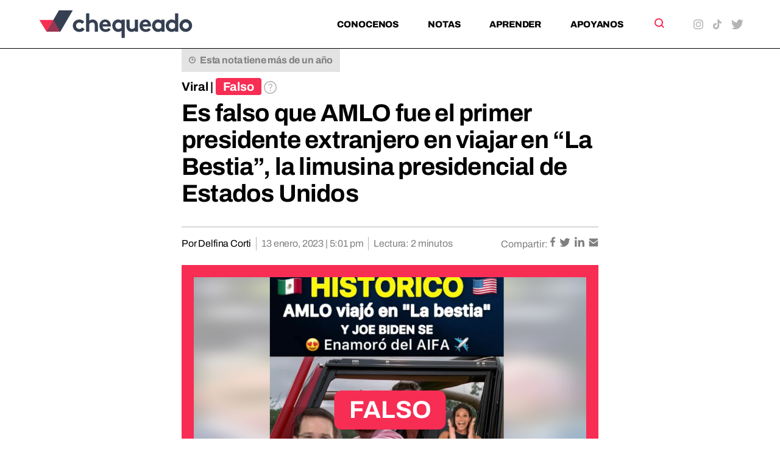

--- FILE ---
content_type: image/svg+xml
request_url: https://chequeado.com/wp-content/themes/chequeado/assets/src/sprite-images/whatsapp.svg
body_size: 143
content:
<svg xmlns="http://www.w3.org/2000/svg" width="16" height="16.072" viewBox="0 0 16 16.072">
    <path fill="currentColor"
          d="M328.414,176.3a7.89,7.89,0,0,0-5.633-2.337,7.969,7.969,0,0,0-6.9,11.944l-1.126,4.128,4.223-1.106a7.983,7.983,0,0,0,3.807.969h0a7.961,7.961,0,0,0,5.626-13.6Zm-5.633,12.249a6.6,6.6,0,0,1-3.37-.923l-.241-.145-2.506.656.669-2.444-.156-.252a6.616,6.616,0,1,1,5.6,3.108Zm3.632-4.956c-.2-.1-1.176-.58-1.36-.648s-.316-.1-.446.1-.516.649-.631.779-.232.148-.431.049a5.436,5.436,0,0,1-1.6-.989,6.1,6.1,0,0,1-1.108-1.378c-.114-.2-.011-.305.089-.4s.2-.234.3-.347a1.3,1.3,0,0,0,.2-.331.369.369,0,0,0-.015-.349c-.051-.1-.448-1.082-.614-1.477s-.325-.336-.448-.341-.249-.007-.382-.007a.729.729,0,0,0-.53.249,2.23,2.23,0,0,0-.695,1.662,3.858,3.858,0,0,0,.814,2.058,8.858,8.858,0,0,0,3.4,3.005,10.977,10.977,0,0,0,1.134.419,2.725,2.725,0,0,0,1.252.08,2.064,2.064,0,0,0,1.344-.947,1.661,1.661,0,0,0,.114-.947C326.746,183.742,326.612,183.693,326.414,183.592Z"
          transform="translate(-314.752 -173.963)"/>
</svg>
